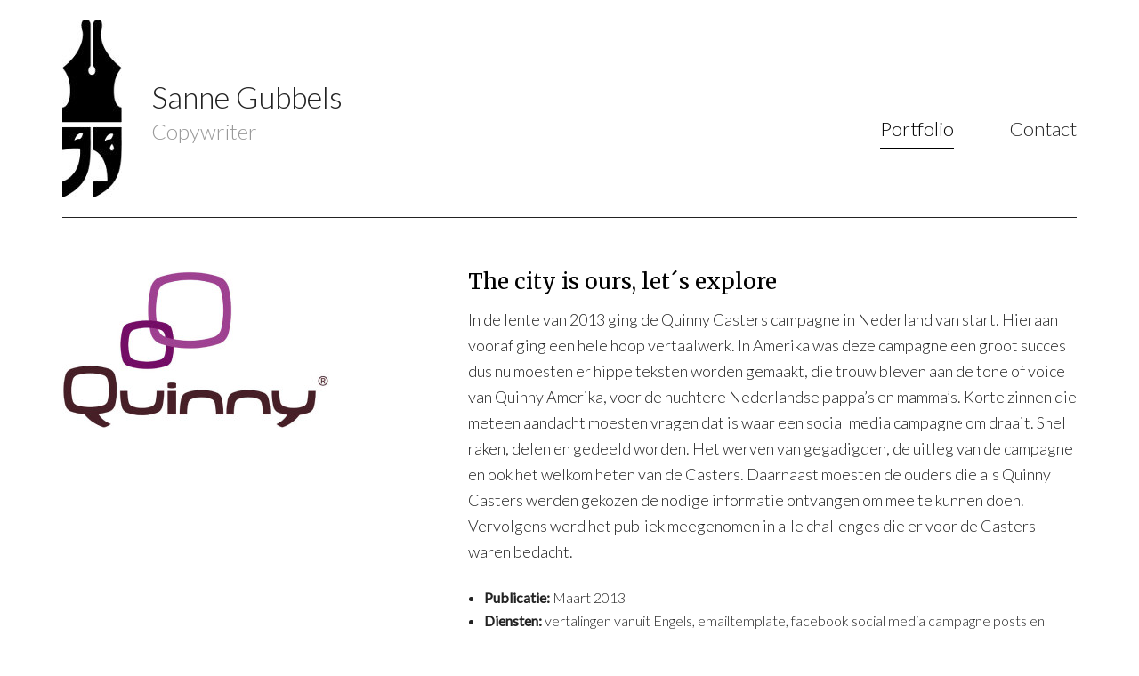

--- FILE ---
content_type: text/html; charset=UTF-8
request_url: https://sannegubbels.nl/category/copywriter/page/2/
body_size: 8549
content:
<!DOCTYPE html>
<html lang="nl-NL">
<head >
<meta charset="UTF-8" />
	<meta name="viewport" content="width=device-width, initial-scale=1" />
<meta name='robots' content='index, follow, max-image-preview:large, max-snippet:-1, max-video-preview:-1' />

	<!-- This site is optimized with the Yoast SEO plugin v20.8 - https://yoast.com/wordpress/plugins/seo/ -->
	<title>Copywriter Archieven - Pagina 2 van 2 - Sanne Gubbels</title>
	<link rel="canonical" href="https://sannegubbels.nl/category/copywriter/page/2/" />
	<link rel="prev" href="https://sannegubbels.nl/category/copywriter/" />
	<meta property="og:locale" content="nl_NL" />
	<meta property="og:type" content="article" />
	<meta property="og:title" content="Copywriter Archieven - Pagina 2 van 2 - Sanne Gubbels" />
	<meta property="og:url" content="https://sannegubbels.nl/category/copywriter/" />
	<meta property="og:site_name" content="Sanne Gubbels" />
	<meta name="twitter:card" content="summary_large_image" />
	<script type="application/ld+json" class="yoast-schema-graph">{"@context":"https://schema.org","@graph":[{"@type":"CollectionPage","@id":"https://sannegubbels.nl/category/copywriter/","url":"https://sannegubbels.nl/category/copywriter/page/2/","name":"Copywriter Archieven - Pagina 2 van 2 - Sanne Gubbels","isPartOf":{"@id":"https://sannegubbels.nl/#website"},"breadcrumb":{"@id":"https://sannegubbels.nl/category/copywriter/page/2/#breadcrumb"},"inLanguage":"nl-NL"},{"@type":"BreadcrumbList","@id":"https://sannegubbels.nl/category/copywriter/page/2/#breadcrumb","itemListElement":[{"@type":"ListItem","position":1,"name":"Home","item":"https://sannegubbels.nl/"},{"@type":"ListItem","position":2,"name":"Copywriter"}]},{"@type":"WebSite","@id":"https://sannegubbels.nl/#website","url":"https://sannegubbels.nl/","name":"Sanne Gubbels","description":"Copywriter &amp; Trainingsacteur","potentialAction":[{"@type":"SearchAction","target":{"@type":"EntryPoint","urlTemplate":"https://sannegubbels.nl/?s={search_term_string}"},"query-input":"required name=search_term_string"}],"inLanguage":"nl-NL"}]}</script>
	<!-- / Yoast SEO plugin. -->


<link rel='dns-prefetch' href='//platform-api.sharethis.com' />
<link rel='dns-prefetch' href='//fonts.googleapis.com' />
<link rel="alternate" type="application/rss+xml" title="Sanne Gubbels &raquo; feed" href="https://sannegubbels.nl/feed/" />
<link rel="alternate" type="application/rss+xml" title="Sanne Gubbels &raquo; reactiesfeed" href="https://sannegubbels.nl/comments/feed/" />
<link rel="alternate" type="application/rss+xml" title="Sanne Gubbels &raquo; Copywriter categorie feed" href="https://sannegubbels.nl/category/copywriter/feed/" />
<script type="text/javascript">
window._wpemojiSettings = {"baseUrl":"https:\/\/s.w.org\/images\/core\/emoji\/14.0.0\/72x72\/","ext":".png","svgUrl":"https:\/\/s.w.org\/images\/core\/emoji\/14.0.0\/svg\/","svgExt":".svg","source":{"concatemoji":"https:\/\/sannegubbels.nl\/wp-includes\/js\/wp-emoji-release.min.js?ver=6.2.8"}};
/*! This file is auto-generated */
!function(e,a,t){var n,r,o,i=a.createElement("canvas"),p=i.getContext&&i.getContext("2d");function s(e,t){p.clearRect(0,0,i.width,i.height),p.fillText(e,0,0);e=i.toDataURL();return p.clearRect(0,0,i.width,i.height),p.fillText(t,0,0),e===i.toDataURL()}function c(e){var t=a.createElement("script");t.src=e,t.defer=t.type="text/javascript",a.getElementsByTagName("head")[0].appendChild(t)}for(o=Array("flag","emoji"),t.supports={everything:!0,everythingExceptFlag:!0},r=0;r<o.length;r++)t.supports[o[r]]=function(e){if(p&&p.fillText)switch(p.textBaseline="top",p.font="600 32px Arial",e){case"flag":return s("\ud83c\udff3\ufe0f\u200d\u26a7\ufe0f","\ud83c\udff3\ufe0f\u200b\u26a7\ufe0f")?!1:!s("\ud83c\uddfa\ud83c\uddf3","\ud83c\uddfa\u200b\ud83c\uddf3")&&!s("\ud83c\udff4\udb40\udc67\udb40\udc62\udb40\udc65\udb40\udc6e\udb40\udc67\udb40\udc7f","\ud83c\udff4\u200b\udb40\udc67\u200b\udb40\udc62\u200b\udb40\udc65\u200b\udb40\udc6e\u200b\udb40\udc67\u200b\udb40\udc7f");case"emoji":return!s("\ud83e\udef1\ud83c\udffb\u200d\ud83e\udef2\ud83c\udfff","\ud83e\udef1\ud83c\udffb\u200b\ud83e\udef2\ud83c\udfff")}return!1}(o[r]),t.supports.everything=t.supports.everything&&t.supports[o[r]],"flag"!==o[r]&&(t.supports.everythingExceptFlag=t.supports.everythingExceptFlag&&t.supports[o[r]]);t.supports.everythingExceptFlag=t.supports.everythingExceptFlag&&!t.supports.flag,t.DOMReady=!1,t.readyCallback=function(){t.DOMReady=!0},t.supports.everything||(n=function(){t.readyCallback()},a.addEventListener?(a.addEventListener("DOMContentLoaded",n,!1),e.addEventListener("load",n,!1)):(e.attachEvent("onload",n),a.attachEvent("onreadystatechange",function(){"complete"===a.readyState&&t.readyCallback()})),(e=t.source||{}).concatemoji?c(e.concatemoji):e.wpemoji&&e.twemoji&&(c(e.twemoji),c(e.wpemoji)))}(window,document,window._wpemojiSettings);
</script>
<style type="text/css">
img.wp-smiley,
img.emoji {
	display: inline !important;
	border: none !important;
	box-shadow: none !important;
	height: 1em !important;
	width: 1em !important;
	margin: 0 0.07em !important;
	vertical-align: -0.1em !important;
	background: none !important;
	padding: 0 !important;
}
</style>
	<link rel='stylesheet' id='modern-portfolio-pro-theme-css' href='https://sannegubbels.nl/wp-content/themes/modern-portfolio-pro/style.css?ver=2.0.0' type='text/css' media='all' />
<link rel='stylesheet' id='wp-block-library-css' href='https://sannegubbels.nl/wp-includes/css/dist/block-library/style.min.css?ver=6.2.8' type='text/css' media='all' />
<link rel='stylesheet' id='classic-theme-styles-css' href='https://sannegubbels.nl/wp-includes/css/classic-themes.min.css?ver=6.2.8' type='text/css' media='all' />
<style id='global-styles-inline-css' type='text/css'>
body{--wp--preset--color--black: #000000;--wp--preset--color--cyan-bluish-gray: #abb8c3;--wp--preset--color--white: #ffffff;--wp--preset--color--pale-pink: #f78da7;--wp--preset--color--vivid-red: #cf2e2e;--wp--preset--color--luminous-vivid-orange: #ff6900;--wp--preset--color--luminous-vivid-amber: #fcb900;--wp--preset--color--light-green-cyan: #7bdcb5;--wp--preset--color--vivid-green-cyan: #00d084;--wp--preset--color--pale-cyan-blue: #8ed1fc;--wp--preset--color--vivid-cyan-blue: #0693e3;--wp--preset--color--vivid-purple: #9b51e0;--wp--preset--gradient--vivid-cyan-blue-to-vivid-purple: linear-gradient(135deg,rgba(6,147,227,1) 0%,rgb(155,81,224) 100%);--wp--preset--gradient--light-green-cyan-to-vivid-green-cyan: linear-gradient(135deg,rgb(122,220,180) 0%,rgb(0,208,130) 100%);--wp--preset--gradient--luminous-vivid-amber-to-luminous-vivid-orange: linear-gradient(135deg,rgba(252,185,0,1) 0%,rgba(255,105,0,1) 100%);--wp--preset--gradient--luminous-vivid-orange-to-vivid-red: linear-gradient(135deg,rgba(255,105,0,1) 0%,rgb(207,46,46) 100%);--wp--preset--gradient--very-light-gray-to-cyan-bluish-gray: linear-gradient(135deg,rgb(238,238,238) 0%,rgb(169,184,195) 100%);--wp--preset--gradient--cool-to-warm-spectrum: linear-gradient(135deg,rgb(74,234,220) 0%,rgb(151,120,209) 20%,rgb(207,42,186) 40%,rgb(238,44,130) 60%,rgb(251,105,98) 80%,rgb(254,248,76) 100%);--wp--preset--gradient--blush-light-purple: linear-gradient(135deg,rgb(255,206,236) 0%,rgb(152,150,240) 100%);--wp--preset--gradient--blush-bordeaux: linear-gradient(135deg,rgb(254,205,165) 0%,rgb(254,45,45) 50%,rgb(107,0,62) 100%);--wp--preset--gradient--luminous-dusk: linear-gradient(135deg,rgb(255,203,112) 0%,rgb(199,81,192) 50%,rgb(65,88,208) 100%);--wp--preset--gradient--pale-ocean: linear-gradient(135deg,rgb(255,245,203) 0%,rgb(182,227,212) 50%,rgb(51,167,181) 100%);--wp--preset--gradient--electric-grass: linear-gradient(135deg,rgb(202,248,128) 0%,rgb(113,206,126) 100%);--wp--preset--gradient--midnight: linear-gradient(135deg,rgb(2,3,129) 0%,rgb(40,116,252) 100%);--wp--preset--duotone--dark-grayscale: url('#wp-duotone-dark-grayscale');--wp--preset--duotone--grayscale: url('#wp-duotone-grayscale');--wp--preset--duotone--purple-yellow: url('#wp-duotone-purple-yellow');--wp--preset--duotone--blue-red: url('#wp-duotone-blue-red');--wp--preset--duotone--midnight: url('#wp-duotone-midnight');--wp--preset--duotone--magenta-yellow: url('#wp-duotone-magenta-yellow');--wp--preset--duotone--purple-green: url('#wp-duotone-purple-green');--wp--preset--duotone--blue-orange: url('#wp-duotone-blue-orange');--wp--preset--font-size--small: 13px;--wp--preset--font-size--medium: 20px;--wp--preset--font-size--large: 36px;--wp--preset--font-size--x-large: 42px;--wp--preset--spacing--20: 0.44rem;--wp--preset--spacing--30: 0.67rem;--wp--preset--spacing--40: 1rem;--wp--preset--spacing--50: 1.5rem;--wp--preset--spacing--60: 2.25rem;--wp--preset--spacing--70: 3.38rem;--wp--preset--spacing--80: 5.06rem;--wp--preset--shadow--natural: 6px 6px 9px rgba(0, 0, 0, 0.2);--wp--preset--shadow--deep: 12px 12px 50px rgba(0, 0, 0, 0.4);--wp--preset--shadow--sharp: 6px 6px 0px rgba(0, 0, 0, 0.2);--wp--preset--shadow--outlined: 6px 6px 0px -3px rgba(255, 255, 255, 1), 6px 6px rgba(0, 0, 0, 1);--wp--preset--shadow--crisp: 6px 6px 0px rgba(0, 0, 0, 1);}:where(.is-layout-flex){gap: 0.5em;}body .is-layout-flow > .alignleft{float: left;margin-inline-start: 0;margin-inline-end: 2em;}body .is-layout-flow > .alignright{float: right;margin-inline-start: 2em;margin-inline-end: 0;}body .is-layout-flow > .aligncenter{margin-left: auto !important;margin-right: auto !important;}body .is-layout-constrained > .alignleft{float: left;margin-inline-start: 0;margin-inline-end: 2em;}body .is-layout-constrained > .alignright{float: right;margin-inline-start: 2em;margin-inline-end: 0;}body .is-layout-constrained > .aligncenter{margin-left: auto !important;margin-right: auto !important;}body .is-layout-constrained > :where(:not(.alignleft):not(.alignright):not(.alignfull)){max-width: var(--wp--style--global--content-size);margin-left: auto !important;margin-right: auto !important;}body .is-layout-constrained > .alignwide{max-width: var(--wp--style--global--wide-size);}body .is-layout-flex{display: flex;}body .is-layout-flex{flex-wrap: wrap;align-items: center;}body .is-layout-flex > *{margin: 0;}:where(.wp-block-columns.is-layout-flex){gap: 2em;}.has-black-color{color: var(--wp--preset--color--black) !important;}.has-cyan-bluish-gray-color{color: var(--wp--preset--color--cyan-bluish-gray) !important;}.has-white-color{color: var(--wp--preset--color--white) !important;}.has-pale-pink-color{color: var(--wp--preset--color--pale-pink) !important;}.has-vivid-red-color{color: var(--wp--preset--color--vivid-red) !important;}.has-luminous-vivid-orange-color{color: var(--wp--preset--color--luminous-vivid-orange) !important;}.has-luminous-vivid-amber-color{color: var(--wp--preset--color--luminous-vivid-amber) !important;}.has-light-green-cyan-color{color: var(--wp--preset--color--light-green-cyan) !important;}.has-vivid-green-cyan-color{color: var(--wp--preset--color--vivid-green-cyan) !important;}.has-pale-cyan-blue-color{color: var(--wp--preset--color--pale-cyan-blue) !important;}.has-vivid-cyan-blue-color{color: var(--wp--preset--color--vivid-cyan-blue) !important;}.has-vivid-purple-color{color: var(--wp--preset--color--vivid-purple) !important;}.has-black-background-color{background-color: var(--wp--preset--color--black) !important;}.has-cyan-bluish-gray-background-color{background-color: var(--wp--preset--color--cyan-bluish-gray) !important;}.has-white-background-color{background-color: var(--wp--preset--color--white) !important;}.has-pale-pink-background-color{background-color: var(--wp--preset--color--pale-pink) !important;}.has-vivid-red-background-color{background-color: var(--wp--preset--color--vivid-red) !important;}.has-luminous-vivid-orange-background-color{background-color: var(--wp--preset--color--luminous-vivid-orange) !important;}.has-luminous-vivid-amber-background-color{background-color: var(--wp--preset--color--luminous-vivid-amber) !important;}.has-light-green-cyan-background-color{background-color: var(--wp--preset--color--light-green-cyan) !important;}.has-vivid-green-cyan-background-color{background-color: var(--wp--preset--color--vivid-green-cyan) !important;}.has-pale-cyan-blue-background-color{background-color: var(--wp--preset--color--pale-cyan-blue) !important;}.has-vivid-cyan-blue-background-color{background-color: var(--wp--preset--color--vivid-cyan-blue) !important;}.has-vivid-purple-background-color{background-color: var(--wp--preset--color--vivid-purple) !important;}.has-black-border-color{border-color: var(--wp--preset--color--black) !important;}.has-cyan-bluish-gray-border-color{border-color: var(--wp--preset--color--cyan-bluish-gray) !important;}.has-white-border-color{border-color: var(--wp--preset--color--white) !important;}.has-pale-pink-border-color{border-color: var(--wp--preset--color--pale-pink) !important;}.has-vivid-red-border-color{border-color: var(--wp--preset--color--vivid-red) !important;}.has-luminous-vivid-orange-border-color{border-color: var(--wp--preset--color--luminous-vivid-orange) !important;}.has-luminous-vivid-amber-border-color{border-color: var(--wp--preset--color--luminous-vivid-amber) !important;}.has-light-green-cyan-border-color{border-color: var(--wp--preset--color--light-green-cyan) !important;}.has-vivid-green-cyan-border-color{border-color: var(--wp--preset--color--vivid-green-cyan) !important;}.has-pale-cyan-blue-border-color{border-color: var(--wp--preset--color--pale-cyan-blue) !important;}.has-vivid-cyan-blue-border-color{border-color: var(--wp--preset--color--vivid-cyan-blue) !important;}.has-vivid-purple-border-color{border-color: var(--wp--preset--color--vivid-purple) !important;}.has-vivid-cyan-blue-to-vivid-purple-gradient-background{background: var(--wp--preset--gradient--vivid-cyan-blue-to-vivid-purple) !important;}.has-light-green-cyan-to-vivid-green-cyan-gradient-background{background: var(--wp--preset--gradient--light-green-cyan-to-vivid-green-cyan) !important;}.has-luminous-vivid-amber-to-luminous-vivid-orange-gradient-background{background: var(--wp--preset--gradient--luminous-vivid-amber-to-luminous-vivid-orange) !important;}.has-luminous-vivid-orange-to-vivid-red-gradient-background{background: var(--wp--preset--gradient--luminous-vivid-orange-to-vivid-red) !important;}.has-very-light-gray-to-cyan-bluish-gray-gradient-background{background: var(--wp--preset--gradient--very-light-gray-to-cyan-bluish-gray) !important;}.has-cool-to-warm-spectrum-gradient-background{background: var(--wp--preset--gradient--cool-to-warm-spectrum) !important;}.has-blush-light-purple-gradient-background{background: var(--wp--preset--gradient--blush-light-purple) !important;}.has-blush-bordeaux-gradient-background{background: var(--wp--preset--gradient--blush-bordeaux) !important;}.has-luminous-dusk-gradient-background{background: var(--wp--preset--gradient--luminous-dusk) !important;}.has-pale-ocean-gradient-background{background: var(--wp--preset--gradient--pale-ocean) !important;}.has-electric-grass-gradient-background{background: var(--wp--preset--gradient--electric-grass) !important;}.has-midnight-gradient-background{background: var(--wp--preset--gradient--midnight) !important;}.has-small-font-size{font-size: var(--wp--preset--font-size--small) !important;}.has-medium-font-size{font-size: var(--wp--preset--font-size--medium) !important;}.has-large-font-size{font-size: var(--wp--preset--font-size--large) !important;}.has-x-large-font-size{font-size: var(--wp--preset--font-size--x-large) !important;}
.wp-block-navigation a:where(:not(.wp-element-button)){color: inherit;}
:where(.wp-block-columns.is-layout-flex){gap: 2em;}
.wp-block-pullquote{font-size: 1.5em;line-height: 1.6;}
</style>
<link rel='stylesheet' id='titan-adminbar-styles-css' href='https://sannegubbels.nl/wp-content/plugins/anti-spam/assets/css/admin-bar.css?ver=7.3.5' type='text/css' media='all' />
<link rel='stylesheet' id='contact-form-7-css' href='https://sannegubbels.nl/wp-content/plugins/contact-form-7/includes/css/styles.css?ver=5.7.6' type='text/css' media='all' />
<link rel='stylesheet' id='google-fonts-css' href='//fonts.googleapis.com/css?family=Lato%3A300%2C400%7CMerriweather%3A400%2C300&#038;ver=2.0.0' type='text/css' media='all' />
<link rel='stylesheet' id='fancybox-css' href='https://sannegubbels.nl/wp-content/plugins/easy-fancybox/fancybox/1.5.4/jquery.fancybox.min.css?ver=6.2.8' type='text/css' media='screen' />
<link rel='stylesheet' id='genesis-extender-minified-css' href='https://sannegubbels.nl/wp-content/uploads/genesis-extender/plugin/genesis-extender-minified.css?ver=1533908087' type='text/css' media='all' />
<script type='text/javascript' src='https://sannegubbels.nl/wp-includes/js/jquery/jquery.min.js?ver=3.6.4' id='jquery-core-js'></script>
<script type='text/javascript' src='https://sannegubbels.nl/wp-includes/js/jquery/jquery-migrate.min.js?ver=3.4.0' id='jquery-migrate-js'></script>
<script type='text/javascript' src='https://sannegubbels.nl/wp-content/themes/modern-portfolio-pro/js/responsive-menu.js?ver=1.0.0' id='mpp-responsive-menu-js'></script>
<script type='text/javascript' src='//platform-api.sharethis.com/js/sharethis.js#source=googleanalytics-wordpress#product=ga&#038;property=601bd3933ca98c0011b68490' id='googleanalytics-platform-sharethis-js'></script>
<link rel="https://api.w.org/" href="https://sannegubbels.nl/wp-json/" /><link rel="alternate" type="application/json" href="https://sannegubbels.nl/wp-json/wp/v2/categories/5" /><link rel="EditURI" type="application/rsd+xml" title="RSD" href="https://sannegubbels.nl/xmlrpc.php?rsd" />
<link rel="wlwmanifest" type="application/wlwmanifest+xml" href="https://sannegubbels.nl/wp-includes/wlwmanifest.xml" />
<meta name="generator" content="WordPress 6.2.8" />
<link rel="pingback" href="https://sannegubbels.nl/xmlrpc.php" />
<meta name="designer" content="Webkompaan | http://www.webkompaan.nl"><link rel="icon" href="https://sannegubbels.nl/wp-content/uploads/2016/01/cropped-gravatar-32x32.jpg" sizes="32x32" />
<link rel="icon" href="https://sannegubbels.nl/wp-content/uploads/2016/01/cropped-gravatar-192x192.jpg" sizes="192x192" />
<link rel="apple-touch-icon" href="https://sannegubbels.nl/wp-content/uploads/2016/01/cropped-gravatar-180x180.jpg" />
<meta name="msapplication-TileImage" content="https://sannegubbels.nl/wp-content/uploads/2016/01/cropped-gravatar-270x270.jpg" />
</head>
<body data-rsssl=1 class="archive paged category category-copywriter category-5 paged-2 category-paged-2 custom-header full-width-content genesis-breadcrumbs-hidden genesis-footer-widgets-hidden copywriter mac chrome override"><svg xmlns="http://www.w3.org/2000/svg" viewBox="0 0 0 0" width="0" height="0" focusable="false" role="none" style="visibility: hidden; position: absolute; left: -9999px; overflow: hidden;" ><defs><filter id="wp-duotone-dark-grayscale"><feColorMatrix color-interpolation-filters="sRGB" type="matrix" values=" .299 .587 .114 0 0 .299 .587 .114 0 0 .299 .587 .114 0 0 .299 .587 .114 0 0 " /><feComponentTransfer color-interpolation-filters="sRGB" ><feFuncR type="table" tableValues="0 0.49803921568627" /><feFuncG type="table" tableValues="0 0.49803921568627" /><feFuncB type="table" tableValues="0 0.49803921568627" /><feFuncA type="table" tableValues="1 1" /></feComponentTransfer><feComposite in2="SourceGraphic" operator="in" /></filter></defs></svg><svg xmlns="http://www.w3.org/2000/svg" viewBox="0 0 0 0" width="0" height="0" focusable="false" role="none" style="visibility: hidden; position: absolute; left: -9999px; overflow: hidden;" ><defs><filter id="wp-duotone-grayscale"><feColorMatrix color-interpolation-filters="sRGB" type="matrix" values=" .299 .587 .114 0 0 .299 .587 .114 0 0 .299 .587 .114 0 0 .299 .587 .114 0 0 " /><feComponentTransfer color-interpolation-filters="sRGB" ><feFuncR type="table" tableValues="0 1" /><feFuncG type="table" tableValues="0 1" /><feFuncB type="table" tableValues="0 1" /><feFuncA type="table" tableValues="1 1" /></feComponentTransfer><feComposite in2="SourceGraphic" operator="in" /></filter></defs></svg><svg xmlns="http://www.w3.org/2000/svg" viewBox="0 0 0 0" width="0" height="0" focusable="false" role="none" style="visibility: hidden; position: absolute; left: -9999px; overflow: hidden;" ><defs><filter id="wp-duotone-purple-yellow"><feColorMatrix color-interpolation-filters="sRGB" type="matrix" values=" .299 .587 .114 0 0 .299 .587 .114 0 0 .299 .587 .114 0 0 .299 .587 .114 0 0 " /><feComponentTransfer color-interpolation-filters="sRGB" ><feFuncR type="table" tableValues="0.54901960784314 0.98823529411765" /><feFuncG type="table" tableValues="0 1" /><feFuncB type="table" tableValues="0.71764705882353 0.25490196078431" /><feFuncA type="table" tableValues="1 1" /></feComponentTransfer><feComposite in2="SourceGraphic" operator="in" /></filter></defs></svg><svg xmlns="http://www.w3.org/2000/svg" viewBox="0 0 0 0" width="0" height="0" focusable="false" role="none" style="visibility: hidden; position: absolute; left: -9999px; overflow: hidden;" ><defs><filter id="wp-duotone-blue-red"><feColorMatrix color-interpolation-filters="sRGB" type="matrix" values=" .299 .587 .114 0 0 .299 .587 .114 0 0 .299 .587 .114 0 0 .299 .587 .114 0 0 " /><feComponentTransfer color-interpolation-filters="sRGB" ><feFuncR type="table" tableValues="0 1" /><feFuncG type="table" tableValues="0 0.27843137254902" /><feFuncB type="table" tableValues="0.5921568627451 0.27843137254902" /><feFuncA type="table" tableValues="1 1" /></feComponentTransfer><feComposite in2="SourceGraphic" operator="in" /></filter></defs></svg><svg xmlns="http://www.w3.org/2000/svg" viewBox="0 0 0 0" width="0" height="0" focusable="false" role="none" style="visibility: hidden; position: absolute; left: -9999px; overflow: hidden;" ><defs><filter id="wp-duotone-midnight"><feColorMatrix color-interpolation-filters="sRGB" type="matrix" values=" .299 .587 .114 0 0 .299 .587 .114 0 0 .299 .587 .114 0 0 .299 .587 .114 0 0 " /><feComponentTransfer color-interpolation-filters="sRGB" ><feFuncR type="table" tableValues="0 0" /><feFuncG type="table" tableValues="0 0.64705882352941" /><feFuncB type="table" tableValues="0 1" /><feFuncA type="table" tableValues="1 1" /></feComponentTransfer><feComposite in2="SourceGraphic" operator="in" /></filter></defs></svg><svg xmlns="http://www.w3.org/2000/svg" viewBox="0 0 0 0" width="0" height="0" focusable="false" role="none" style="visibility: hidden; position: absolute; left: -9999px; overflow: hidden;" ><defs><filter id="wp-duotone-magenta-yellow"><feColorMatrix color-interpolation-filters="sRGB" type="matrix" values=" .299 .587 .114 0 0 .299 .587 .114 0 0 .299 .587 .114 0 0 .299 .587 .114 0 0 " /><feComponentTransfer color-interpolation-filters="sRGB" ><feFuncR type="table" tableValues="0.78039215686275 1" /><feFuncG type="table" tableValues="0 0.94901960784314" /><feFuncB type="table" tableValues="0.35294117647059 0.47058823529412" /><feFuncA type="table" tableValues="1 1" /></feComponentTransfer><feComposite in2="SourceGraphic" operator="in" /></filter></defs></svg><svg xmlns="http://www.w3.org/2000/svg" viewBox="0 0 0 0" width="0" height="0" focusable="false" role="none" style="visibility: hidden; position: absolute; left: -9999px; overflow: hidden;" ><defs><filter id="wp-duotone-purple-green"><feColorMatrix color-interpolation-filters="sRGB" type="matrix" values=" .299 .587 .114 0 0 .299 .587 .114 0 0 .299 .587 .114 0 0 .299 .587 .114 0 0 " /><feComponentTransfer color-interpolation-filters="sRGB" ><feFuncR type="table" tableValues="0.65098039215686 0.40392156862745" /><feFuncG type="table" tableValues="0 1" /><feFuncB type="table" tableValues="0.44705882352941 0.4" /><feFuncA type="table" tableValues="1 1" /></feComponentTransfer><feComposite in2="SourceGraphic" operator="in" /></filter></defs></svg><svg xmlns="http://www.w3.org/2000/svg" viewBox="0 0 0 0" width="0" height="0" focusable="false" role="none" style="visibility: hidden; position: absolute; left: -9999px; overflow: hidden;" ><defs><filter id="wp-duotone-blue-orange"><feColorMatrix color-interpolation-filters="sRGB" type="matrix" values=" .299 .587 .114 0 0 .299 .587 .114 0 0 .299 .587 .114 0 0 .299 .587 .114 0 0 " /><feComponentTransfer color-interpolation-filters="sRGB" ><feFuncR type="table" tableValues="0.098039215686275 1" /><feFuncG type="table" tableValues="0 0.66274509803922" /><feFuncB type="table" tableValues="0.84705882352941 0.41960784313725" /><feFuncA type="table" tableValues="1 1" /></feComponentTransfer><feComposite in2="SourceGraphic" operator="in" /></filter></defs></svg><div class="site-container">	<header class="site-header"><div class="wrap"><div class="title-area"><a href="https://sannegubbels.nl"><img src="https://sannegubbels.nl/wp-content/uploads/2015/12/cropped-Sanne-Boonen-logo.jpg" /></a><p class="site-title" itemprop="headline"><a href="https://sannegubbels.nl">Sanne Gubbels</a></p><p class="site-description" itemprop="description">Copywriter</p>
	</div><div class="widget-area header-widget-area"><section id="nav_menu-4" class="widget-odd widget-last widget-first widget-1 widget widget_nav_menu"><div class="widget-wrap"><nav class="nav-header"><ul id="menu-hoofdmenu-copywriter" class="menu genesis-nav-menu"><li id="menu-item-184" class="menu-item menu-item-type-taxonomy menu-item-object-category current-menu-item menu-item-184"><a href="https://sannegubbels.nl/category/copywriter/" aria-current="page"><span >Portfolio</span></a></li>
<li id="menu-item-101" class="menu-item menu-item-type-post_type menu-item-object-page menu-item-101"><a href="https://sannegubbels.nl/contact-copywriter/"><span >Contact</span></a></li>
</ul></nav></div></section>
</div></div></header><div class="site-inner"><div class="content-sidebar-wrap"><main class="content"><div class="afbeelding"><p><a href="http://www.quinny.nl" target="_blank" rel="attachment wp-att-119"><img decoding="async" loading="lazy" class="alignnone size-medium wp-image-119" src="https://sannegubbels.nl/wp-content/uploads/2015/12/quinny-300x177.jpg" alt="quinny" width="300" height="177" srcset="https://sannegubbels.nl/wp-content/uploads/2015/12/quinny-300x177.jpg 300w, https://sannegubbels.nl/wp-content/uploads/2015/12/quinny.jpg 680w" sizes="(max-width: 300px) 100vw, 300px" /></a></p>
</div>
	<article class="post-117 post type-post status-publish format-standard category-copywriter entry copywriter" aria-label="The city is ours, let´s explore"><header class="entry-header"><h2 class="entry-title"><a class="entry-title-link" rel="bookmark" href="https://sannegubbels.nl/the-city-is-ours-lets-explore/">The city is ours, let´s explore</a></h2>
</header><div class="entry-content"><p>In de lente van 2013 ging de Quinny Casters campagne in Nederland van start. Hieraan vooraf ging een hele hoop vertaalwerk. In Amerika was deze campagne een groot succes dus nu moesten er hippe teksten worden gemaakt, die trouw bleven aan de tone of voice van Quinny Amerika, voor de nuchtere Nederlandse pappa’s en mamma’s. Korte zinnen die meteen aandacht moesten vragen dat is waar een social media campagne om draait. Snel raken, delen en gedeeld worden. Het werven van gegadigden, de uitleg van de campagne en ook het welkom heten van de Casters. Daarnaast moesten de ouders die als Quinny Casters werden gekozen de nodige informatie ontvangen om mee te kunnen doen. Vervolgens werd het publiek meegenomen in alle challenges die er voor de Casters waren bedacht.</p>
<ul>
<li><strong>Publicatie:</strong> Maart 2013</li>
<li><strong>Diensten:</strong> vertalingen vanuit Engels, emailtemplate, facebook social media campagne posts en challenges, foto tekst, tone of voice document, retailbrochure, brandguide, guidelines voor het programma, welkom email, handleiding campagne en producten, aanmeldingsformulier, acquisitie template, welkom brief, vertaling post fotograaf om de Quinny Casters op weg te helpen met goede foto´s.</li>
<li><strong>Opdrachtgever:</strong> Dorel Europe B.V.</li>
<li><strong>Website:</strong> <a href="http://www.quinny.nl" target="_blank">www.quinny.nl</a></li>
</ul>
</div><footer class="entry-footer"></footer></article><div class="afbeelding"><p><a href="http://www.silvesterstrips.nl/" target="_blank" rel="attachment wp-att-145"><img decoding="async" loading="lazy" class="alignnone wp-image-145 size-medium" src="https://sannegubbels.nl/wp-content/uploads/2015/12/Silvesterstrips-300x200.jpg" alt="Silvesterstrips" width="300" height="200" /></a></p>
</div>
	<article class="post-141 post type-post status-publish format-standard category-copywriter entry copywriter" aria-label="Snoopy, jeugdsentiment"><header class="entry-header"><h2 class="entry-title"><a class="entry-title-link" rel="bookmark" href="https://sannegubbels.nl/snoopy-jeugdsentiment/">Snoopy, jeugdsentiment</a></h2>
</header><div class="entry-content"><p>Toen Jean Paul Arends mij belde of ik zijn vertaling kon proeflezen en hier en daar wat input toe kon voegen was mijn antwoord meteen ja. Dezelfde avond zat ik met mijn neus in de strip. En eind dit jaar zal de druk in mijn boekenkast pronken. Een mooi, uniek uitstapje van het klassieke copywriting. Engelse grappen, spreekwoorden, feestdagen en gezegdes vertalen naar net zulke leuke Nederlandse versies.</p>
<ul>
<li><strong>Publicatie:</strong> December 2015, opdracht ontvangen Februari 2012</li>
<li><strong>Diensten:</strong> Meewerken aan de vertaling peanuts stripboek vanuit het Engels, al vertaalde stukken redigeren.</li>
<li><strong>Opdrachtgever:</strong> Jean Paul Arends</li>
<li><strong>Website:</strong> <a href="http://www.silvesterstrips.nl/" target="_blank">www.sylvesterstrips.nl</a></li>
</ul>
</div><footer class="entry-footer"></footer></article><div class="afbeelding"><p><a href="http://www.teunfleskens.nl" target="_blank" rel="attachment wp-att-171"><img decoding="async" loading="lazy" class="alignleft wp-image-171 size-medium" src="https://sannegubbels.nl/wp-content/uploads/2016/01/Teun-Fleskens-300x31.png" alt="Teun Fleskens" width="300" height="31" srcset="https://sannegubbels.nl/wp-content/uploads/2016/01/Teun-Fleskens-300x31.png 300w, https://sannegubbels.nl/wp-content/uploads/2016/01/Teun-Fleskens.png 390w" sizes="(max-width: 300px) 100vw, 300px" /></a></p>
</div>
	<article class="post-170 post type-post status-publish format-standard category-copywriter entry copywriter" aria-label="Studio Teun Fleskens"><header class="entry-header"><h2 class="entry-title"><a class="entry-title-link" rel="bookmark" href="https://sannegubbels.nl/studio-teun-fleskens/">Studio Teun Fleskens</a></h2>
</header><div class="entry-content"><p>In 2009 studeerde Teun Fleskens af aan de Design Academy Eindhoven. In het jaar daarvoor kwam hij bij mij met de hulpvraag voor zijn teksten. Als ontwerper is beeldend uitdrukken waar zijn kracht ligt. Mijn tekstschrijven haakte hier mooi op in. Met weinig woorden en vooral veel beeldkracht gingen we samen op zoek naar wat de juiste tekst bij het juiste product/ ontwerp was, zodat zijn expositie op verschillende niveaus de ogen kon strelen. Korte en bondige heldere teksten die de aandacht naar zijn ontwerpen trokken. Daarna was ook zijn website aan de beurt.</p>
<ul>
<li><strong>Publicatie:</strong> sinds 2008 , 2009, 2011</li>
<li><strong>Diensten:</strong> teksten website Engels en Nederlands, productinformatie expositie</li>
<li><strong>Opdrachtgever:</strong> Studio Teun Fleskens</li>
<li><strong>Website:</strong> <a href="http://www.teunfleskens.nl" target="_blank">www.teunfleskens.nl</a></li>
</ul>
</div><footer class="entry-footer"></footer></article><div class="archive-pagination pagination"><ul><li class="pagination-previous"><a href="https://sannegubbels.nl/category/copywriter/" >&#x000AB; Previous Page</a></li>
<li><a href="https://sannegubbels.nl/category/copywriter/">1</a></li>
<li class="active" ><a href="https://sannegubbels.nl/category/copywriter/page/2/" aria-label="Current page" aria-current="page">2</a></li>
</ul></div>
</main></div></div><footer class="site-footer"><div class="wrap"><div class="footerleft">&copy; Sanne Gubbels · 0644492185 · <a href="mailto:info@sannegubbels.nl">info@sannegubbels.nl</a></div><div class="footerright-copywriter"><a href="https://sannegubbels.nl/algemene-voorwaarden/" target="_blank">Algemene voorwaarden</a><br clear> <a href="https://sannegubbels.nl/privacy-verklaring/" target="_blank">Privacy verklaring</a></div>

<div class="footerright-trainingsacteur"><a href="http://www.nvvt.nl/images/website_content/Gedragscode_NVvT_maart_2012.pdf" target="_blank">Gedragscode trainingsacteurs</a> <a href="http://www.nvvt.nl/images/website_content/Gedragscode_NVvT_maart_2012.pdf" target="_blank"><img src="https://sannegubbels.nl/wp-content/uploads/2015/12/NVVT.jpg" alt="NVVT" width="60" height="21" /></a><br clear> <a href="https://sannegubbels.nl/privacy-verklaring/" target="_blank">Privacy verklaring</a></div>

<div class="footerright-ceremonieschrijven"><a>Foto's door:</a> 
<a href="http://www.svenjaphotography.com/" target="_blank"><img src="https://sannegubbels.nl/wp-content/uploads/2017/08/Svenja.png" alt="SVENJA" width="160" height="121" /></a><br clear><a href="https://sannegubbels.nl/algemene-voorwaarden/" target="_blank">Algemene voorwaarden</a><br clear> <a href="https://sannegubbels.nl/privacy-verklaring/" target="_blank">Privacy verklaring</a></div></div></footer></div><script type='text/javascript' src='https://sannegubbels.nl/wp-content/plugins/contact-form-7/includes/swv/js/index.js?ver=5.7.6' id='swv-js'></script>
<script type='text/javascript' id='contact-form-7-js-extra'>
/* <![CDATA[ */
var wpcf7 = {"api":{"root":"https:\/\/sannegubbels.nl\/wp-json\/","namespace":"contact-form-7\/v1"}};
/* ]]> */
</script>
<script type='text/javascript' src='https://sannegubbels.nl/wp-content/plugins/contact-form-7/includes/js/index.js?ver=5.7.6' id='contact-form-7-js'></script>
<script type='text/javascript' src='https://sannegubbels.nl/wp-content/plugins/easy-fancybox/fancybox/1.5.4/jquery.fancybox.min.js?ver=6.2.8' id='jquery-fancybox-js'></script>
<script type='text/javascript' id='jquery-fancybox-js-after'>
var fb_timeout, fb_opts={'overlayShow':true,'hideOnOverlayClick':true,'showCloseButton':true,'margin':20,'enableEscapeButton':true,'autoScale':true };
if(typeof easy_fancybox_handler==='undefined'){
var easy_fancybox_handler=function(){
jQuery([".nolightbox","a.wp-block-fileesc_html__button","a.pin-it-button","a[href*='pinterest.com\/pin\/create']","a[href*='facebook.com\/share']","a[href*='twitter.com\/share']"].join(',')).addClass('nofancybox');
jQuery('a.fancybox-close').on('click',function(e){e.preventDefault();jQuery.fancybox.close()});
/* IMG */
var fb_IMG_select=jQuery('a[href*=".jpg" i]:not(.nofancybox,li.nofancybox>a),area[href*=".jpg" i]:not(.nofancybox),a[href*=".png" i]:not(.nofancybox,li.nofancybox>a),area[href*=".png" i]:not(.nofancybox),a[href*=".webp" i]:not(.nofancybox,li.nofancybox>a),area[href*=".webp" i]:not(.nofancybox)');
fb_IMG_select.addClass('fancybox image');
var fb_IMG_sections=jQuery('.gallery,.wp-block-gallery,.tiled-gallery,.wp-block-jetpack-tiled-gallery');
fb_IMG_sections.each(function(){jQuery(this).find(fb_IMG_select).attr('rel','gallery-'+fb_IMG_sections.index(this));});
jQuery('a.fancybox,area.fancybox,.fancybox>a').each(function(){jQuery(this).fancybox(jQuery.extend(true,{},fb_opts,{'transitionIn':'elastic','transitionOut':'elastic','opacity':false,'hideOnContentClick':false,'titleShow':true,'titlePosition':'over','titleFromAlt':true,'showNavArrows':true,'enableKeyboardNav':true,'cyclic':false}))});
};};
var easy_fancybox_auto=function(){setTimeout(function(){jQuery('a#fancybox-auto,#fancybox-auto>a').first().trigger('click')},1000);};
jQuery(easy_fancybox_handler);jQuery(document).on('post-load',easy_fancybox_handler);
jQuery(easy_fancybox_auto);
</script>
<script type='text/javascript' src='https://sannegubbels.nl/wp-content/plugins/easy-fancybox/vendor/jquery.easing.min.js?ver=1.4.1' id='jquery-easing-js'></script>
<script type='text/javascript' src='https://sannegubbels.nl/wp-content/plugins/easy-fancybox/vendor/jquery.mousewheel.min.js?ver=3.1.13' id='jquery-mousewheel-js'></script>
</body></html>


--- FILE ---
content_type: text/css
request_url: https://sannegubbels.nl/wp-content/uploads/genesis-extender/plugin/genesis-extender-minified.css?ver=1533908087
body_size: 1694
content:
/* Combined & Minified CSS
------------------------------------------------------------ */
  .clearfix:after{visibility:hidden;display:block;height:0;font-size:0;line-height:0;content:" ";clear:both;}.clearfix{display:block;} * html .clearfix{height:1%;} *:first-child + html .clearfix{min-height:1%;} .five-sixths,.four-fifths,.four-sixths,.one-fifth,.one-fourth,.one-half,.one-sixth,.one-third,.three-fifths,.three-fourths,.three-sixths,.two-fifths,.two-fourths,.two-sixths,.two-thirds{float:left;margin:0 0 20px;padding-left:3%;}.one-half,.three-sixths,.two-fourths{width:48%;}.one-third,.two-sixths{width:31%;}.four-sixths,.two-thirds{width:65%;}.one-fourth{width:22.5%;}.three-fourths{width:73.5%;}.one-fifth{width:17.4%;}.two-fifths{width:37.8%;}.three-fifths{width:58.2%;}.four-fifths{width:78.6%;}.one-sixth{width:14%;}.five-sixths{width:82%;}.first{clear:both;padding-left:0;} #ez-home-container-wrap{clear:both;}.ez-home-container-area{margin:0 0 20px;clear:both;}.ez-home-bottom{margin:0;}.ez-only{width:100%;margin:0 0 20px;float:left;clear:both;}.site-header .wrap{border-bottom:1px solid #222;overflow:hidden;padding:1rem 0px;}.title-area{//background:transparent url("https://sannegubbels.nl/wp-content/uploads/2015/12/cropped-Sanne-Boonen-logo.jpg") no-repeat scroll 0% 0% !important;min-height:200px;}.title-area img{float:left;}.site-title{font-family:"Lato",sans-serif;font-size:3.4rem;font-weight:300;line-height:auto;margin:70px 0px 0 100px;text-transform:none;}.header-image .site-title a{}.site-description{color:#999;font-size:2.4rem;font-weight:300;height:0px;line-height:1;margin:10px 0px 0 100px;text-indent:0px;}.site-title a::before{display:none;}.nav-primary .wrap{border-bottom:0px solid #222;}.genesis-nav-menu{margin-top:100px;}.genesis-nav-menu a{color:#222;font-size:22px;display:block;line-height:1;padding:1.6rem 0 1rem 0;margin-left:60px;position:relative;text-decoration:none;border-bottom:solid 1px #fff;}.genesis-nav-menu a:hover,.genesis-nav-menu .current-menu-item a{background:transparent;color:#000 !important;border-bottom:solid 1px #000;}.genesis-nav-menu a:hover{color:#666 !important;} .afbeelding{width:40%;float:left !important;}.entry{width:60%;float:left !important;}.entry:after{content:"";display:block !important;width:100%;height:1px;clear:both !important;}.entry-title{font-size:24px;}.entry-title a:hover{color:#000;cursor:initial;}.entry-content ul{margin-left:18px;}.entry-content ul li{font-size:16px;}.entry-content h2{font-size:26px;}.entry-content h3{font-size:20px;}.page-id-318 img.alignright{margin-top:-50px !important;}.page-id-288 img.alignright{margin-top:-50px !important;}.page-id-67 img.alignright{margin-top:-50px !important;}.content-sidebar-wrap a{color:#000;}.entry-content a:hover,li a:hover,.site- a:hover,.sidebar a:hover{color:#666;}.wpcf7 input{padding:5px;}.wpcf7 .wpcf7-submit{padding:5px 10px;background:#000;font-weight:bold;}.site-footer{font-size:14px;}.page-template-page_landing .site-inner{border:0px solid #222;max-width:1100px;margin:0 auto;}.page-template-page_landing header{display:none;}.page-template-page_landing .entry,body.page-id-86 .entry{width:100% !important;float:none !important;padding-top:100px;}.page-id-315 .entry,.page-id-86 .entry,.page-id-185 .entry{width:100% !important;float:none !important;padding-top:0px !important;}.page-id-318 .entry{width:100% !important;}.page-id-288 .entry{width:100% !important;}.page-id-67 .entry{width:100% !important;}.page-id-318 .entry img{margin:0 60px 50px 0;}.page-id-288 .entry img{margin:0 60px 50px 0;}.page-id-67 .entry img{margin:0 60px 50px 0;}.page-template-page_landing .entry-content h2:first-child{display:block;width:auto !important;float:left;text-align:left;margin:0;padding:0;}.page-template-page_landing .entry-content h2{display:block;width:auto !important;float:right;text-align:right;margin:0;padding:0;margin-top:220px !important;}.page-template-page_landing .entry-content h2 a{text-decoration:none;border-bottom:solid 0px #000;}.page-template-page_landing .entry-content h1{margin:0 0 0 -55px;padding:0;}.page-template-page_landing .entry-content img{position:relative;display:block;margin:0 auto;}.page-template-page_landing .post-edit-link,.page-template-page_landing .menu-primary,.page-template-page_landing .site-footer{display:none;}.contactwidget img{display:block;max-width:250px;clear:right;margin-bottom:18px;}.site-footer{font-size:18px;}.footerright-copywriter,.footerright-trainingsacteur,.footerright-ceremonieschrijven,.post-edit-link,.page-id-67 .entry-title{display:none;}.page-id-318 .entry-title{display:none;}.page-id-288 .entry-title{display:none;}.page-id-318 .site-id{display:none;}.page-id-288 .site-id{display:none;}.category-copywriter .footerright-copywriter,.page-id-86 .footerright-copywriter{display:block;}.page-id-67 .footerright-trainingsacteur,.page-id-185 .footerright-trainingsacteur{display:block;}.page-id-318 .footerright-ceremonieschrijven{display:block;}.footerright-ceremonieschrijven a img,.footerright-trainingsacteur a img{margin-bottom:-8px;margin-left:10px;}.footerleft{float:left;}.footerright-ceremonieschrijven,.footerright-copywriter,.footerright-trainingsacteur{float:right;}.clear-line{display:block;height:20px;clear:both;}@media only screen and (max-width:1000px){.page-id-86 .content-sidebar-wrap,.page-id-185 .content-sidebar-wrap,.page-id-315 .content-sidebar-wrap{display:table;}.page-id-86 .content,.page-id-185 .content,.page-id-315 .content{display:table-footer-group;float:none;}.page-id-86. .sidebar,.page-id-185 .sidebar,.page-id-315 .sidebar{display:table-header-group;float:none;}.title-area{display:inline-block;float:none;}.site-title{text-align:left;}.site-description{float:left;text-align:left;margin-left:33px;}.genesis-nav-menu{margin:0;margin-top:0px;float:left;padding:0;clear:both;}.genesis-nav-menu li{float:left;}.genesis-nav-menu a{color:#222;font-size:22px;display:block;line-height:1;padding:1.6rem 0 1rem 0;margin-left:0px;margin-right:60px;position:relative;text-decoration:none;border-bottom:solid 1px #fff;}}@media only screen and (max-width:720px){.page-template-page_landing .entry{padding-top:0;margin-top:0;width:100% !important;}.page-template-page_landing .entry-content{width:100% !important;}.page-template-page_landing .entry-content h2{position:absolute;top:550px;left:0;width:100% !important;float:none;text-align:center !important;margin:0;padding:0;margin-top:20px !important;clear:both;}.page-template-page_landing .entry-content h2:first-child{position:absolute;top:500px;left:0px;width:100% !important;display:block;float:none;text-align:center !important;margin:0;padding:0;}.page-template-page_landing .entry-content h2:first-child a{display:inline-block;text-align:center !important;margin:0 auto !important;padding:0;}.page-template-page_landing .entry-content h2 a{text-decoration:none;border-bottom:solid 0px #000;}.page-template-page_landing .entry-content h1{margin:0 0 0 -55px;padding:0;}.page-template-page_landing .entry-content img{position:relative;display:block;margin:0 auto;clear:both !important;margin-top:0px;z-index:10;max-width:250px;}.page-template-page_landing .post-edit-link,.page-template-page_landing .menu-primary,.page-template-page_landing .site-footer{display:none;}.footerleft{float:none;}.footerright-ceremonieschrijven,.footerright-copywriter,.footerright-trainingsacteur{float:none;}.entry{width:100%;float:left !important;}}